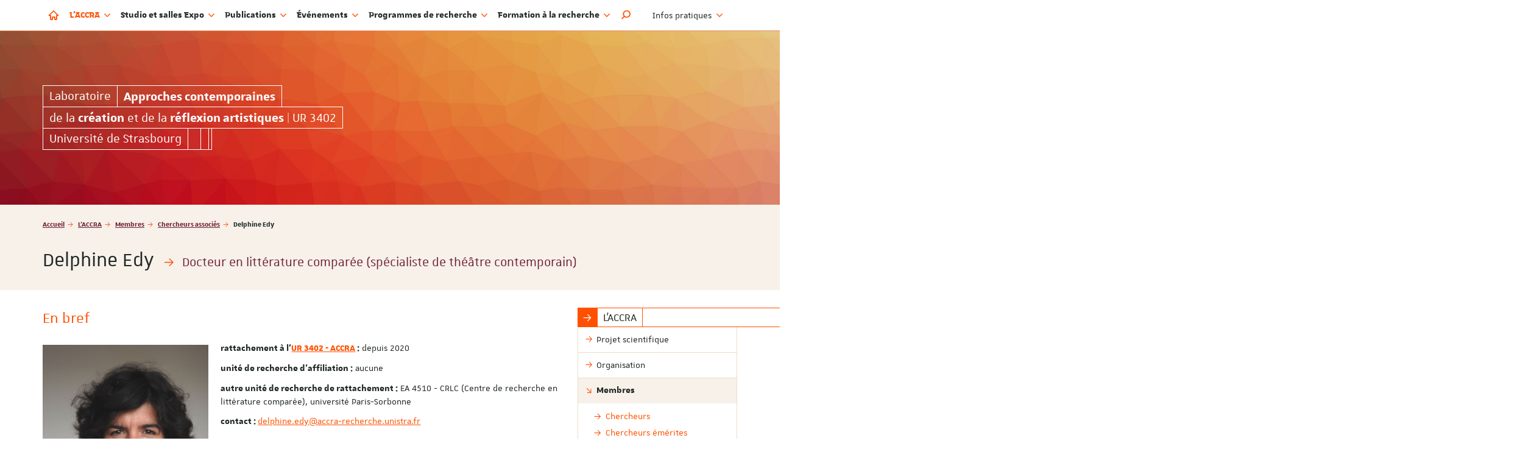

--- FILE ---
content_type: text/html; charset=utf-8
request_url: https://accra-recherche.unistra.fr/laccra/membres/chercheurs-associes/delphine-edy/
body_size: 13351
content:
<!DOCTYPE html>
<html lang="fr">
<head>

<meta charset="utf-8">
<!-- 
	This website is powered by TYPO3 - inspiring people to share!
	TYPO3 is a free open source Content Management Framework initially created by Kasper Skaarhoj and licensed under GNU/GPL.
	TYPO3 is copyright 1998-2019 of Kasper Skaarhoj. Extensions are copyright of their respective owners.
	Information and contribution at https://typo3.org/
-->

<base href="https://accra-recherche.unistra.fr">
<link rel="shortcut icon" href="/fileadmin/templates/common/web-elements/favicon/favicon-unistra-32px.png" type="image/png">

<meta name="generator" content="TYPO3 CMS">
<meta name="viewport" content="width=device-width, initial-scale=1.0, minimum-scale=1.0">
<meta http-equiv="X-UA-Compatible" content="IE=edge">
<meta name="apple-mobile-web-app-title" content="ACCRA">


<link rel="stylesheet" type="text/css" href="typo3conf/ext/univoakextraction/Resources/css/ue.css?1602664984" media="all">
<link rel="stylesheet" type="text/css" href="fileadmin/templates/common/plugins/fontawesome-x-height/4.7.0/css/font-awesome.css?1530191732" media="all">
<link rel="stylesheet" type="text/css" href="fileadmin/templates/common/plugins/fontawesome/6.5.1/font-awesome.css?1710844243" media="all">
<link rel="stylesheet" type="text/css" href="https://cdn.jsdelivr.net/jquery.slick/1.6.0/slick.css" media="all">
<link rel="stylesheet" type="text/css" href="fileadmin/templates/common/plugins/slickLightbox/1.0.0/slick-lightbox.css?1530191732" media="all">
<link rel="stylesheet" type="text/css" href="fileadmin/cdn/unistra-font/1.0.0/css/unistra-font.css?1530191702" media="all">
<link rel="stylesheet" type="text/css" href="fileadmin/cdn/brill-font/1.0.0/css/brill-font.css?1530191702" media="all">
<link rel="stylesheet" type="text/css" href="fileadmin/cdn/unistra-symbol/1.0.4/css/unistra-symbol.css?1562588327" media="all">
<link rel="stylesheet" type="text/css" href="fileadmin/cdn/nova-icons/1.0.1/css/nova-icons.css?1551349260" media="all">
<link rel="stylesheet" type="text/css" href="fileadmin/templates/projects/accra/css/styles.css?1649423137" media="all">
<link rel="stylesheet" type="text/css" href="fileadmin/templates/projects/accra/css/styles-extend.css?1554456130" media="all">



<script src="https://ajax.googleapis.com/ajax/libs/jquery/1.12.4/jquery.min.js" type="text/javascript"></script>


<script type="text/javascript">
/*<![CDATA[*/
/*TS_inlineJS*/

    
  var _paq = window._paq || [];
  _paq.push(['trackPageView']);
  _paq.push(['enableLinkTracking']);
  (function() {
    var u="https://webomat.unistra.fr/";
    _paq.push(['setTrackerUrl', u+'m.php']);
    _paq.push(['setSiteId', '89']);
    var d=document, g=d.createElement('script'), s=d.getElementsByTagName('script')[0];
    g.type='text/javascript'; g.async=true; g.defer=true; g.src=u+'m.js'; s.parentNode.insertBefore(g,s);
  })();



/*]]>*/
</script>


<title>Delphine Edy - Approches contemporaines de la création et de la réflexion artistiques - ACCRA - Université de Strasbourg</title><link rel="apple-touch-icon" href="fileadmin/templates/common/web-elements/favicon/apple-touch-icon.png">

</head>
<body id="top" class="lang-0 inside page-9455">

<ul id="nav-skip" class="list-unstyled">
  <li><a href="laccra/membres/chercheurs-associes/delphine-edy/#main-content">Aller au contenu</a></li>
  <li class="hidden-xs hidden-sm"><a href="laccra/membres/chercheurs-associes/delphine-edy/#nav-main">Aller au menu principal</a></li>
  <li><a href="#nav-lang">Aller au menu des langues</a></li>
  <li class="hidden-md hidden-lg"><a href="laccra/membres/chercheurs-associes/delphine-edy/#nav-mobile" class="navbar-toggle-skip collapsed" data-target="laccra/membres/chercheurs-associes/delphine-edy/#nav-mobile" aria-expanded="false">Aller au menu principal</a></li>
  <li><a href="laccra/membres/chercheurs-associes/delphine-edy/#nav-second">Aller au menu secondaire</a></li>
  <li><a href="laccra/membres/chercheurs-associes/delphine-edy/#Rechercher" class="open-search-box no-scroll">Aller au moteur de recherche</a></li>
</ul>
<div id="nav-mobile" class="nav-mobile collapsed"></div>
<div id="body-container">
  <header id="page-header" class="header-mh-xs">
  <nav class="navbar navbar-default navbar-fixed-top">
    <div class="container">
      <div class="navbar-header">
        <button type="button" class="navbar-toggle collapsed" data-target="#nav-mobile" aria-expanded="false">
          <span class="sr-only">Afficher / masquer le menu</span>
          <span class="icon-bar"></span>
          <span class="icon-bar"></span>
          <span class="icon-bar"></span>
        </button>
      </div>
      <ul id="nav-main" class="nav-main nav navbar-nav">
        <li><a href="https://accra-recherche.unistra.fr" title="Accueil"><i class="nv nv-home hidden-sm hidden-xs"></i> <span class="sr-only hidden-sm hidden-xs">Accueil</span><span class="hidden-md hidden-lg">Accueil</span></a></li>
        <li class="active dropdown"><a href="laccra/projet-scientifique/" title="L'ACCRA" class="dropdown-toggle" data-toggle="dropdown" role="button" aria-haspopup="true" aria-expanded="false">L'ACCRA <i class="fa fa-angle-down dropdown-icon"></i></a><ul class="dropdown-menu"><li><a href="laccra/projet-scientifique/" title="Projet scientifique"><span>Projet scientifique</span></a></li><li><a href="laccra/organisation/" title="Organisation"><span>Organisation</span></a></li><li class="active"><a href="laccra/membres/" title="Membres"><span>Membres</span></a></li><li><a href="laccra/projets-de-recherches-finances/" title="Projets de recherches financés"><span>Projets de recherches financés</span></a></li><li><a href="laccra/masters/" title="Masters"><span>Masters</span></a></li><li><a href="laccra/doctorats/" title="Doctorats"><span>Doctorats</span></a></li><li><a href="laccra/prix-et-contrats-doctoraux-obtenus/" title="Prix et contrats doctoraux obtenus"><span>Prix et contrats doctoraux obtenus</span></a></li><li><a href="laccra/recrutements-et-stages/" title="Recrutements et stages"><span>Recrutements et stages</span></a></li><li class="divider"></li><li><a href="https://creaa.unistra.fr" target="_blank" title="ITI CREAA"><span>ITI CREAA</span></a></li><li><a href="https://lethica.unistra.fr" target="_blank" title="ITI LETHICA"><span>ITI LETHICA</span></a></li><li><a href="https://creaa.unistra.fr/creaa/gream/" target="_blank" title="LabEx GREAM"><span>LabEx GREAM</span></a></li><li class="divider"></li><li><a href="https://cde-icm.unistra.fr/" target="_blank" title="Collège GLAREAN"><span>Collège GLAREAN</span></a></li></ul></li><li class="dropdown"><a href="studio-et-salles-expo/studio-denregistrement/" title="Studio et salles Expo" class="dropdown-toggle" data-toggle="dropdown" role="button" aria-haspopup="true" aria-expanded="false">Studio et salles Expo <i class="fa fa-angle-down dropdown-icon"></i></a><ul class="dropdown-menu"><li><a href="studio-et-salles-expo/studio-denregistrement/" title="Studio d'enregistrement"><span>Studio d'enregistrement</span></a></li><li><a href="studio-et-salles-expo/cryogenie-espace-de-recherche-creation/" title="Cryogénie - Espace de recherche-création"><span>Cryogénie - Espace de recherche-création</span></a></li><li><a href="studio-et-salles-expo/salle-vingt-sept/" title="Salle Vingt-Sept"><span>Salle Vingt-Sept</span></a></li></ul></li><li class="dropdown"><a href="publications/publications-recentes/" title="Publications" class="dropdown-toggle" data-toggle="dropdown" role="button" aria-haspopup="true" aria-expanded="false">Publications <i class="fa fa-angle-down dropdown-icon"></i></a><ul class="dropdown-menu"><li><a href="publications/publications-recentes/" title="Publications récentes"><span>Publications récentes</span></a></li><li><a href="publications/ouvrages/" title="Ouvrages"><span>Ouvrages</span></a></li><li><a href="publications/revues/" title="Revues"><span>Revues</span></a></li><li><a href="publications/plateformes-numeriques/" title="Plateformes numériques"><span>Plateformes numériques</span></a></li><li><a href="publications/audiovideo/" title="Audio/Vidéo"><span>Audio/Vidéo</span></a></li><li class="divider"></li><li><a href="publications/vente-douvrages/" title="Vente d'ouvrages"><span>Vente d'ouvrages</span></a></li></ul></li><li class="dropdown"><a href="evenements/prochains-evenements/" title="Événements" class="dropdown-toggle" data-toggle="dropdown" role="button" aria-haspopup="true" aria-expanded="false">Événements <i class="fa fa-angle-down dropdown-icon"></i></a><ul class="dropdown-menu"><li><a href="evenements/prochains-evenements/" title="Prochains événements"><span>Prochains événements</span></a></li><li><a href="evenements/congres/" title="Congrès"><span>Congrès</span></a></li><li><a href="evenements/colloques/" title="Colloques"><span>Colloques</span></a></li><li><a href="evenements/residences-et-parcours-dartistes/" title="Résidences et parcours d'art(istes)"><span>Résidences et parcours d'art(istes)</span></a></li><li><a href="evenements/cycles/" title="Cycles"><span>Cycles</span></a></li><li><a href="evenements/journees-detudes/" title="Journées d'études"><span>Journées d'études</span></a></li><li><a href="evenements/rencontres/" title="Rencontres"><span>Rencontres</span></a></li><li><a href="evenements/masterclasses/" title="Masterclasses"><span>Masterclasses</span></a></li><li><a href="evenements/workshops/" title="Workshops"><span>Workshops</span></a></li><li><a href="evenements/presentations-publiques-douvrages/" title="Présentations publiques d'ouvrages"><span>Présentations publiques d'ouvrages</span></a></li><li><a href="evenements/expositions/" title="Expositions"><span>Expositions</span></a></li><li><a href="evenements/concerts/" title="Concerts"><span>Concerts</span></a></li><li><a href="evenements/spectacles-et-performances/" title="Spectacles et performances"><span>Spectacles et performances</span></a></li><li><a href="evenements/seminaires/" title="Séminaires"><span>Séminaires</span></a></li><li><a href="evenements/autres-evenements/" title="Autres événements"><span>Autres événements</span></a></li><li><a href="evenements/soutenances-de-theses-et-dhdr/" title="Soutenances de thèses et d'HDR"><span>Soutenances de thèses et d'HDR</span></a></li><li class="divider"></li><li><a href="https://cde-icm.unistra.fr/evenements-et-projets/prochains-evenements/" target="_blank" title="Collège GLAREAN"><span>Collège GLAREAN</span></a></li><li class="divider"></li><li><a href="evenements/cryogenie-espace-de-recherche-creation/" title="Cryogénie - Espace de recherche-création"><span>Cryogénie - Espace de recherche-création</span></a></li></ul></li><li class="dropdown"><a href="programmes-de-recherche/programme-de-recherche-cultures-visuelles/" title="Programmes de recherche" class="dropdown-toggle" data-toggle="dropdown" role="button" aria-haspopup="true" aria-expanded="false">Programmes de recherche <i class="fa fa-angle-down dropdown-icon"></i></a><ul class="dropdown-menu"><li><a href="programmes-de-recherche/programme-de-recherche-cultures-visuelles/" title="Programme de recherche « Cultures visuelles »"><span>Programme de recherche « Cultures visuelles »</span></a></li><li><a href="programmes-de-recherche/programme-de-recherche-recherche-creation-en-arts-et-en-design-epistemologie-methodologie-pedagogie/" title="Programme de recherche « Recherche-création en arts et en design : épistémologie, méthodologie, pédagogie »"><span>Programme de recherche « Recherche-création en arts et en design : épistémologie, méthodologie, pédagogie »</span></a></li><li><a href="programmes-de-recherche/programme-de-recherche-lart-traversant-le-politique-discours-representations-et-pratiques/" title="Programme de recherche « L’art traversant le politique : discours, représentations et pratiques »"><span>Programme de recherche « L’art traversant le politique : discours, représentations et pratiques »</span></a></li><li class="divider"></li><li><a href="https://creaa.unistra.fr" target="_blank" title="Institut thématique interdisciplinaire CREAA"><span>Institut thématique interdisciplinaire CREAA</span></a></li><li class="divider"></li><li><a href="programmes-de-recherche/programmes-du-plan-quinquennal-2018-2023/" title="Programmes du plan quinquennal 2018-2023"><span>Programmes du plan quinquennal 2018-2023</span></a></li></ul></li><li class="dropdown"><a href="formation-a-la-recherche/master/" title="Formation à la recherche" class="dropdown-toggle" data-toggle="dropdown" role="button" aria-haspopup="true" aria-expanded="false">Formation à la recherche <i class="fa fa-angle-down dropdown-icon"></i></a><ul class="dropdown-menu"><li><a href="formation-a-la-recherche/master/" title="Master : formations à la recherche proposées par l'ACCRA et l'ITI CREAA"><span>Master</span></a></li><li><a href="formation-a-la-recherche/doctorat/" title="Doctorat : formations doctorales proposées par l'ACCRA, l'ITI CREAA et le CDE ICM"><span>Doctorat</span></a></li></ul></li>
        <li class="search dropdown"><a href="#" class="dropdown-toggle hidden-sm hidden-xs" data-toggle="dropdown" role="button" aria-haspopup="true" aria-expanded="false" title="Rechercher dans le site"><i class="us us-search"></i> <span class="sr-only">Moteur de recherche</span></a>
          <ul class="dropdown-menu dropdown-full-width dropdown-search">
            <li>
              
  <article id="c777" class=" frame frame-default frame-type-list frame-layout-0">

<div class="tx-indexedsearch-searchbox">
    <form method="post" id="tx_indexedsearch" action="resultats-de-la-recherche/?tx_indexedsearch_pi2%5Baction%5D=search&amp;tx_indexedsearch_pi2%5Bcontroller%5D=Search&amp;cHash=adc5b29d555dd40435a86ef0f930cc7d">
<div>
<input type="hidden" name="tx_indexedsearch_pi2[__referrer][@extension]" value="IndexedSearch" />
<input type="hidden" name="tx_indexedsearch_pi2[__referrer][@vendor]" value="TYPO3\CMS" />
<input type="hidden" name="tx_indexedsearch_pi2[__referrer][@controller]" value="Search" />
<input type="hidden" name="tx_indexedsearch_pi2[__referrer][@action]" value="form" />
<input type="hidden" name="tx_indexedsearch_pi2[__referrer][arguments]" value="YTowOnt9c25f923542c15f42448db1661cfabde353e40350" />
<input type="hidden" name="tx_indexedsearch_pi2[__referrer][@request]" value="a:4:{s:10:&quot;@extension&quot;;s:13:&quot;IndexedSearch&quot;;s:11:&quot;@controller&quot;;s:6:&quot;Search&quot;;s:7:&quot;@action&quot;;s:4:&quot;form&quot;;s:7:&quot;@vendor&quot;;s:9:&quot;TYPO3\CMS&quot;;}a1a98afb304489a57b45a4c99665ca2b976d569f" />
<input type="hidden" name="tx_indexedsearch_pi2[__trustedProperties]" value="a:1:{s:6:&quot;search&quot;;a:15:{s:9:&quot;_sections&quot;;i:1;s:13:&quot;_freeIndexUid&quot;;i:1;s:7:&quot;pointer&quot;;i:1;s:3:&quot;ext&quot;;i:1;s:10:&quot;searchType&quot;;i:1;s:14:&quot;defaultOperand&quot;;i:1;s:9:&quot;mediaType&quot;;i:1;s:9:&quot;sortOrder&quot;;i:1;s:5:&quot;group&quot;;i:1;s:11:&quot;languageUid&quot;;i:1;s:4:&quot;desc&quot;;i:1;s:15:&quot;numberOfResults&quot;;i:1;s:14:&quot;extendedSearch&quot;;i:1;s:5:&quot;sword&quot;;i:1;s:12:&quot;submitButton&quot;;i:1;}}3ba06d98a19a3321357d548f673ea5980b386491" />
</div>

        <div class="tx-indexedsearch-hidden-fields">
            <input type="hidden" name="tx_indexedsearch_pi2[search][_sections]" value="0" />
            <input id="tx_indexedsearch_freeIndexUid" type="hidden" name="tx_indexedsearch_pi2[search][_freeIndexUid]" value="_" />
            <input id="tx_indexedsearch_pointer" type="hidden" name="tx_indexedsearch_pi2[search][pointer]" value="0" />
            <input type="hidden" name="tx_indexedsearch_pi2[search][ext]" value="" />
            <input type="hidden" name="tx_indexedsearch_pi2[search][searchType]" value="1" />
            <input type="hidden" name="tx_indexedsearch_pi2[search][defaultOperand]" value="0" />
            <input type="hidden" name="tx_indexedsearch_pi2[search][mediaType]" value="-1" />
            <input type="hidden" name="tx_indexedsearch_pi2[search][sortOrder]" value="rank_flag" />
            <input type="hidden" name="tx_indexedsearch_pi2[search][group]" value="" />
            <input type="hidden" name="tx_indexedsearch_pi2[search][languageUid]" value="-1" />
            <input type="hidden" name="tx_indexedsearch_pi2[search][desc]" value="" />
            <input type="hidden" name="tx_indexedsearch_pi2[search][numberOfResults]" value="10" />
            <input type="hidden" name="tx_indexedsearch_pi2[search][extendedSearch]" value="" />
        </div>
        <fieldset>
            
                <legend>
                    Rechercher sur le site
                </legend>
                <span class="input-group">
            <label for="tx-indexedsearch-searchbox-sword" class="sr-only">Rechercher</label>
            <input placeholder="Rechercher" class="form-control tx-indexedsearch-searchbox-sword" id="tx-indexedsearch-searchbox-sword" type="text" name="tx_indexedsearch_pi2[search][sword]" value="" />
            
            <span class="input-group-btn">
              <input class="btn btn-primary tx-indexedsearch-searchbox-button" id="tx-indexedsearch-searchbox-button-submit" type="submit" value="Rechercher" name="tx_indexedsearch_pi2[search][submitButton]" />
            </span>
                </span>
            
        </fieldset>
        
    </form>
</div>







</article>


            </li>
          </ul>
        </li>
      </ul>
      <ul id="nav-lang" class="nav-lang nav navbar-nav navbar-right">
        
      </ul>
      <ul id="nav-second" class="nav-second nav navbar-nav navbar-right">
        <li class="dropdown">
          <a href="#" class="dropdown-toggle" data-toggle="dropdown" role="button" aria-haspopup="true" aria-expanded="false">Infos pratiques <i class="fa fa-angle-down dropdown-icon"></i></a>
          <ul class="dropdown-menu">
            <li><a href="laccra/recrutements-et-stages/" title="Recrutements et stages"><span>Recrutements et stages</span></a></li><li><a href="contact/" title="Contact"><span>Contact</span></a></li><li><a href="partenaires/" title="Partenaires"><span>Partenaires</span></a></li><li><a href="reglement-interieur/" title="Règlement intérieur"><span>Règlement intérieur</span></a></li><li class="divider"></li><li><a href="publications/publications-recentes/" title="Publications"><span>Publications</span></a></li><li><a href="evenements/prochains-evenements/" title="Événements"><span>Événements</span></a></li><li><a href="flux-rss/" title="Flux RSS"><span>Flux RSS</span></a></li><li class="divider"></li><li><a href="intranet/" title="Intranet"><span>Intranet</span></a></li>
          </ul>
        </li>
        
      </ul>
    </div>
  </nav>
  <div id="fixed-header" class="fixed-header hidden-xs hidden-sm" aria-hidden="true">
    <div class="container">
      <div class="row">
        <div class="col-xs-12">
          <div class="sun sun-gray">
  <span class="sun-row">
    <a href="https://accra-recherche.unistra.fr" class="sun-cell sun-primary" data-sun-link="structure" title="Approches contemporaines de la création et de la réflexion artistiques - ACCRA - Université de Strasbourg">
      <span class="sun-inner-cell">
        <span class="sr-only">Laboratoire </span><strong>Approches contemporaines</strong><span class="sr-only"> de la création et de la réflexion artistiques | UR 3402</span>
      </span>
    </a>
    <a href="https://accra-recherche.unistra.fr" class="sun-cell sun-primary" data-sun-link="structure" title="Approches contemporaines de la création et de la réflexion artistiques - ACCRA - Université de Strasbourg" aria-hidden="true">
      <span class="sun-inner-cell">
        de la <strong>création</strong> et de la <strong>réflexion artistiques</strong> | UR 3402
      </span>
    </a>
  </span>
</div>
        </div>
      </div>
    </div>
  </div>
  <div id="signatures" class="container">
    <div id="signature-unistra">
  <div class="sun sun-white sun-no-bg sun-text-white">
    <span class="sun-row">
      <a href="https://accra-recherche.unistra.fr" class="sun-cell sun-primary" data-sun-link="structure" title="Approches contemporaines de la création et de la réflexion artistiques - ACCRA - Université de Strasbourg">
        <span class="sun-inner-cell">
          Laboratoire<span class="sr-only"> Approches contemporaines de la création et de la réflexion artistiques | UR 3402</span>
        </span>
      </a>
      <a href="https://accra-recherche.unistra.fr" class="sun-cell sun-primary" data-sun-link="structure" title="Approches contemporaines de la création et de la réflexion artistiques - ACCRA - Université de Strasbourg" aria-hidden="true">
        <span class="sun-inner-cell">
          <strong>Approches contemporaines</strong>
        </span>
      </a>
    </span>
    <span class="sun-row">
      <a href="https://accra-recherche.unistra.fr" class="sun-cell sun-primary" data-sun-link="structure" title="Approches contemporaines de la création et de la réflexion artistiques - ACCRA - Université de Strasbourg" aria-hidden="true">
        <span class="sun-inner-cell">
          de la <strong>création</strong> et de la <strong>réflexion artistiques</strong> | UR 3402
        </span>
      </a>
    </span>
    <span class="sun-row">
      <a href="http://www.unistra.fr" class="sun-cell sun-gray-darker" data-sun-link="unistra" title="Université de Strasbourg">
        <span class="sun-inner-cell">Université de Strasbourg</span>
      </a>
      <span class="sun-cell sun-empty-5"></span>
      <span class="sun-cell sun-empty-3"></span>
      <span class="sun-cell sun-empty-1"></span>
    </span>
  </div>
</div>
  </div>
</header>
  
  <section id="page-title" class="page-title">
    <div class="container">
      <nav id="breadcrumb-nav">
  <p class="sr-only">Vous êtes ici :</p>
  <ol class="breadcrumb">
    <li><a href="/">Accueil</a></li><li><a href="laccra/projet-scientifique/">L'ACCRA</a></li><li><a href="laccra/membres/">Membres</a></li><li><a href="laccra/membres/chercheurs-associes/">Chercheurs associés</a></li><li class="active">Delphine Edy</li>
  </ol>
</nav>
      <h1>
        Delphine Edy
        
          <small><i class="us us-arrow-right us-fw text-primary"></i> Docteur en littérature comparée (spécialiste de théâtre contemporain)</small>  
        
      </h1>
    </div>
  </section>
  <main id="main-container">
    <div class="container">
      <div class="row">
        <div id="main-content-wrapper" class="col-xs-12 col-sm-8 col-md-9 anchor-offset">
          <div id="main-content" class="anchor-offset">
            <!--TYPO3SEARCH_begin-->
            
    
  
  
  
  
  
  

    
  



            <section id="typo3-content">
              
  <article id="c28799" class=" frame frame-default frame-type-textmedia frame-layout-0"><h2 class="">
        
        En bref 
        
          
  
  

        
      </h2><div class="ce-textpic
  ce-left
  ce-left
  ce-intext
  
  "
  
    ><div class="ce-gallery  masonry-container 
    "
    data-ce-columns="1" data-ce-images="1"
    ><div class="ce-column masonry-item col-xs-12"><figure class="image"><a href="websites/_processed_/5/c/csm_Delphine_EDY_-_Photo_bbd8b34159.jpg" class="lightbox" rel="lightbox[9455]"><img class="image-embed-item" src="websites/_processed_/5/c/csm_Delphine_EDY_-_Photo_d43bf07df9.jpg" width="1150" height="1717" alt="" /></a></figure></div></div><div class="ce-bodytext"><p><strong>rattachement à l'<a href="https://accra-recherche.unistra.fr/" target="_blank">UR 3402 - ACCRA</a> :</strong> depuis 2020</p><p><strong>unité de recherche d'affiliation :</strong> aucune</p><p><strong>autre unité de recherche de rattachement :</strong> EA 4510 - CRLC (Centre de recherche en littérature comparée), université Paris-Sorbonne</p><p><strong>contact : </strong><a href="mailto:delphine.edy@accra-recherche.unistra.fr">delphine.edy@accra-recherche.unistra.fr</a></p></div></div></article>


  <article id="c28798" class=" frame frame-default frame-type-textmedia frame-layout-0"><h2 class="">
        
        Parcours professionnel 
        
          
  
  

        
      </h2><div class="ce-textpic
  ce-center
  ce-center
  ce-above
  
  "
  
    ><div class="ce-bodytext"><p>     Delphine Edy est professeure agrégée d’allemand en classes préparatoires et chargée de cours en études théâtrales et en littérature comparée à l’Université de Strasbourg.</p><p style="box-sizing: border-box; margin: 0px 0px 11px;">Ses recherches portent sur les liens entre texte et scène, la représentation du réel, le théâtre européen contemporain au croisement des questions d’éthique, d’esthétique et de politique. Elle est également membre du Centre de recherche de littérature comparée (CRLC) de Paris Sorbonne. Elle a publié tout récemment le premier livre analytique sur le théâtre de Thomas Ostermeier, <em>Thomas Ostermeier. Explorer l'autre face du réel pour recréer l'œuvre en scène</em> (presses du réel, Dijon, 2022), et a également co-dirigé avec André Petitjean le numéro 191/192 de Pratiques <em>Théâtre contemporain : Ecritures et Représentations </em>(2021).</p><p style="box-sizing: border-box; margin: 0px 0px 11px;">     Elle enseigne la dramaturgie, l'histoire et la théorie des arts de la scène, la philosophie de l'art autour des questions de <em>mimesis</em>, la mythocritique et les réécritures (Sophocle, Hamlet…), les questions intermédiales et a en charge un atelier de recherche en L3.</p></div></div></article>


  <article id="c28797" class=" frame frame-default frame-type-textmedia frame-layout-0"><h2 class="">
        
        Thèmes de recherche 
        
          
  
  

        
      </h2><div class="ce-textpic
  ce-center
  ce-center
  ce-above
  
  "
  
    ><div class="ce-bodytext"><ul><li>Liens entre texte et scène : adaptation, dramaturgie, transferts et réception (critique et création), méthodes de l’analyse dramaturgique</li><li>Autour de la mise en scène : histoire de la notion, actualisation et recréation, intermédialité entre écriture de soi et auto-sociographie au théâtre</li><li>Réécriture des mythes dans le théâtre contemporain, les écritures contemporaines : écrire et mettre en scène</li><li>Esthétique et politique</li><li>Esthétique et philosophie</li></ul></div></div></article>


              
            </section>
            <!--TYPO3SEARCH_end-->
          </div>
        </div>
        <aside class="col-xs-12 col-sm-4 col-md-3">
  <nav id="nav-sub" class="nav-sub">
    <h2 class="sun sun-primary"><span class="sun-row"><span class="sun-cell sun-inverse sun-text-white"><span class="sun-inner-cell"><i class="us us-arrow-right"></i></span></span><span class="sun-cell normal-wrap"><span class="sun-inner-cell">L'ACCRA</span></span></span></h2><ul class="nav"><li><a href="laccra/projet-scientifique/"><span>Projet scientifique</span></a></li><li><a href="laccra/organisation/"><span>Organisation</span></a></li><li class="active"><a href="laccra/membres/">Membres</a><ul><li><a href="laccra/membres/chercheurs/"><span>Chercheurs</span></a></li><li><a href="laccra/membres/chercheurs-emerites/"><span>Chercheurs émérites</span></a></li><li class="active"><a href="laccra/membres/chercheurs-associes/">Chercheurs associés</a><ul><li><a href="laccra/membres/chercheurs-associes/moreno-andreatta/"><span>Moreno Andreatta</span></a></li><li><a href="laccra/membres/chercheurs-associes/norbert-bertrand-barbe/"><span>Norbert-Bertrand Barbe</span></a></li><li><a href="laccra/membres/chercheurs-associes/quentin-barrois/"><span>Quentin Barrois</span></a></li><li><a href="laccra/membres/chercheurs-associes/ruedi-baur/"><span>Ruedi Baur</span></a></li><li><a href="laccra/membres/chercheurs-associes/sylvie-boistelle/"><span>Sylvie Boistelle</span></a></li><li><a href="laccra/membres/chercheurs-associes/christiane-bourrel/"><span>Christiane Bourrel</span></a></li><li><a href="laccra/membres/chercheurs-associes/jacques-demange/"><span>Jacques Demange</span></a></li><li class="active"><a href="laccra/membres/chercheurs-associes/delphine-edy/">Delphine Edy</a></li><li><a href="laccra/membres/chercheurs-associes/matias-fernandez-rosales/"><span>Matias Fernandez Rosales</span></a></li><li><a href="laccra/membres/chercheurs-associes/beat-foellmi/"><span>Beat Föllmi</span></a></li><li><a href="laccra/membres/chercheurs-associes/vivian-fritz-roa/"><span>Vivian Fritz Roa</span></a></li><li><a href="laccra/membres/chercheurs-associes/marie-goehner-david/"><span>Marie Goehner-David</span></a></li><li><a href="laccra/membres/chercheurs-associes/vincent-granata/"><span>Vincent Granata</span></a></li><li><a href="laccra/membres/chercheurs-associes/daphnee-guerdin/"><span>Daphnée Guerdin</span></a></li><li><a href="laccra/membres/chercheurs-associes/nathalie-herold/"><span>Nathalie Hérold</span></a></li><li><a href="laccra/membres/chercheurs-associes/thibault-honore/"><span>Thibault Honoré</span></a></li><li><a href="laccra/membres/chercheurs-associes/catherine-jordy/"><span>Catherine Jordy</span></a></li><li><a href="laccra/membres/chercheurs-associes/eric-letourneau/"><span>Eric Létourneau</span></a></li><li><a href="laccra/membres/chercheurs-associes/camille-lienhard/"><span>Camille Lienhard</span></a></li><li><a href="laccra/membres/chercheurs-associes/hongye-liu/"><span>Hongye Liu</span></a></li><li><a href="laccra/membres/chercheurs-associes/lola-maridet-coulon/"><span>Lola Maridet-Coulon</span></a></li><li><a href="laccra/membres/chercheurs-associes/sylvie-nayral/"><span>Sylvie Nayral</span></a></li><li><a href="laccra/membres/chercheurs-associes/nicolo-palazzetti/"><span>Nicolo Palazzetti</span></a></li><li><a href="laccra/membres/chercheurs-associes/melanie-papin/"><span>Mélanie Papin</span></a></li><li><a href="laccra/membres/chercheurs-associes/clara-perisse/"><span>Clara Périssé</span></a></li><li><a href="laccra/membres/chercheurs-associes/rima-rabai/"><span>Rima Rabai</span></a></li><li><a href="laccra/membres/chercheurs-associes/johanna-renard/"><span>Johanna Renard</span></a></li><li><a href="laccra/membres/chercheurs-associes/sergio-rodrigo-ribeiro-lacerda/"><span>Sergio Rodrigo Ribeiro Lacerda</span></a></li><li><a href="laccra/membres/chercheurs-associes/marion-serfati/"><span>Marion Serfati</span></a></li><li><a href="laccra/membres/chercheurs-associes/francesco-spampinato/"><span>Francesco Spampinato</span></a></li><li><a href="laccra/membres/chercheurs-associes/vinicius-talhaferro-bota/"><span>Vinicius Talhaferro Bota</span></a></li><li><a href="laccra/membres/chercheurs-associes/leonardo-vargas-tinoco/"><span>Leonardo Vargas Tinoco</span></a></li><li><a href="laccra/membres/chercheurs-associes/julie-walker/"><span>Julie Walker</span></a></li><li><a href="laccra/membres/chercheurs-associes/mike-zimmermann/"><span>Mike Zimmermann</span></a></li></ul></li><li><a href="laccra/membres/doctorants/"><span>Doctorants</span></a></li><li><a href="laccra/membres/alumni-et-autres-anciens-membres/"><span>Alumni et autres anciens membres</span></a></li></ul></li><li><a href="laccra/projets-de-recherches-finances/"><span>Projets de recherches financés</span></a></li><li><a href="laccra/masters/"><span>Masters</span></a></li><li><a href="laccra/doctorats/"><span>Doctorats</span></a></li><li><a href="laccra/prix-et-contrats-doctoraux-obtenus/"><span>Prix et contrats doctoraux obtenus</span></a></li><li><a href="laccra/recrutements-et-stages/"><span>Recrutements et stages</span></a></li><li class="divider"></li><li><a href="https://creaa.unistra.fr" target="_blank"><span>ITI CREAA</span></a></li><li><a href="https://lethica.unistra.fr" target="_blank"><span>ITI LETHICA</span></a></li><li><a href="https://creaa.unistra.fr/creaa/gream/" target="_blank"><span>LabEx GREAM</span></a></li><li class="divider"></li><li><a href="https://cde-icm.unistra.fr/" target="_blank"><span>Collège GLAREAN</span></a></li></ul>
  </nav>
  
  
  
  
  <section id="bloc-publications" class="bloc bloc-publications">
    <header>
    <h2 class="sun sun-gray-darker">
      <span class="sun-row">
        <span class="sun-cell sun-inverse sun-text-white"><span class="sun-inner-cell"><i class="us us-book-o"></i></span></span><a href="publications/" class="sun-cell"><span class="sun-inner-cell">Publications</span></a><span class="sun-cell sun-empty-full"></span>
        <span class="sun-cell sun-after-full"></span>
        <a href="#" class="sun-cell slider-btn slider-prev" title="Précédent / Previous"><span class="sun-inner-cell"><i class="fa fa-angle-left"></i></span></a>
        <a href="#" class="sun-cell slider-btn slider-next" title="Suivant / Next"><span class="sun-inner-cell"><i class="fa fa-angle-right"></i></span></a>
      </span>
    </h2>
  </header><div class="news-slider news-latest">
  <!--
  =====================
  Partials/List/Item.html
  --><article class="news-item  news-mh  "><a title="La musique et les animaux dans la pensée antique" target="_blank" href="https://creaa.unistra.fr/publications/ouvrages/ouvrages-publies-chez-dautres-editeurs/musique-et-poesie/ouvrages-publies-par-le-creaa/la-musique-et-les-animaux-dans-la-pensee-antique/"><div class="news-image-container"><figure class="news-image"><img src="websites/_processed_/f/0/csm_Couverture_de_l_ouvrage_La_musique_et_les_animaux_dans_la_pensee_antique_fe0e1a6a13.jpg" width="600" height="886" alt="" /></figure></div><div class="news-infos "><div class="news-category sun sun-gray"><span class="sun-row"><span class="sun-cell sun-empty-2"></span><span class="sun-cell"><span class="sun-inner-cell">
              
              Esthétique
              
              
            </span></span><span class="sun-cell sun-empty-5"></span><span class="sun-cell sun-empty-2"></span></span></div><div class="news-content"><h3 itemprop="headline" class="news-title">La musique et les animaux dans la pensée antique</h3><p class="news-subheader hidden-xs">
              
                  Agnès Arbo, Alessandro Arbo
                
            </p></div></div></a></article><!--
  =====================
  Partials/List/Item.html
  --><article class="news-item  news-mh  "><a title="Le blues au-delà des émotions : philosophie de l'expressivité musicale" target="_blank" href="https://creaa.unistra.fr/publications/ouvrages/collections-gream/esthetique/ouvrages-publies-par-le-creaa/le-blues-au-dela-des-emotions-philosophie-de-lexpressivite-musicale/"><div class="news-image-container"><figure class="news-image"><img src="websites/gream/Publications/Couverture_de_l_ouvrage_Le_blues_au_dela_des_emotions.jpeg" width="600" height="927" alt="" /></figure></div><div class="news-infos "><div class="news-category sun sun-gray"><span class="sun-row"><span class="sun-cell sun-empty-4"></span><span class="sun-cell"><span class="sun-inner-cell">
                    Collections du GREAM
                  </span></span><span class="sun-cell sun-empty-2"></span><span class="sun-cell sun-empty-6"></span></span></div><div class="news-category sun sun-gray"><span class="sun-row"><span class="sun-cell sun-empty-2"></span><span class="sun-cell"><span class="sun-inner-cell">
              
              Esthétique
              
              
            </span></span><span class="sun-cell sun-empty-5"></span><span class="sun-cell sun-empty-2"></span></span></div><div class="news-content"><h3 itemprop="headline" class="news-title">Le blues au-delà des émotions : philosophie de l&#039;expressivité musicale</h3><p class="news-subheader hidden-xs">
              
                  Vincent Granata
                
            </p></div></div></a></article><!--
  =====================
  Partials/List/Item.html
  --><article class="news-item  news-mh  "><a title="Ruses à l'œuvre : modes d'agir avec l'art contemporain" href="publications/ouvrages/ouvrages-soutenus-par-laccra/autres-ouvrages/essais-sur-lart/ruses-a-loeuvre-modes-dagir-avec-lart-contemporain/"><div class="news-image-container"><figure class="news-image"><img src="websites/_processed_/b/9/csm_Couverture_de_l_ouvrage_Ruses_a_l_oeuvre_6f7469823e.jpeg" width="600" height="837" alt="" /></figure></div><div class="news-infos "><div class="news-category sun sun-gray"><span class="sun-row"><span class="sun-cell sun-empty-4"></span><span class="sun-cell"><span class="sun-inner-cell">
                    Collections de l&#039;ACCRA
                  </span></span><span class="sun-cell sun-empty-2"></span><span class="sun-cell sun-empty-6"></span></span></div><div class="news-content"><h3 itemprop="headline" class="news-title">Ruses à l&#039;œuvre : modes d&#039;agir avec l&#039;art contemporain</h3><p class="news-subheader hidden-xs">
              
                  Katrin Gattinger
                
            </p></div></div></a></article><!--
  =====================
  Partials/List/Item.html
  --><article class="news-item  news-mh  "><a title="Musique en acte" target="_blank" href="https://creaa.unistra.fr/publications/revues/revue-musique-en-acte/revue-musique-en-acte/musique-en-acte-3-2022/"><div class="news-image-container"><figure class="news-image"><img src="websites/_processed_/0/2/csm_Musique_en_acte_Numero_3_-_Couverture_5dfd7fffd2.png" width="600" height="899" alt="" /></figure></div><div class="news-infos "><div class="news-category sun sun-gray"><span class="sun-row"><span class="sun-cell sun-empty-4"></span><span class="sun-cell"><span class="sun-inner-cell">
                    Revues
                  </span></span><span class="sun-cell sun-empty-2"></span><span class="sun-cell sun-empty-6"></span></span></div><div class="news-category sun sun-gray"><span class="sun-row"><span class="sun-cell sun-empty-2"></span><span class="sun-cell"><span class="sun-inner-cell">
              
              Musique en acte
              
              
            </span></span><span class="sun-cell sun-empty-5"></span><span class="sun-cell sun-empty-2"></span></span></div><div class="news-content"><h3 itemprop="headline" class="news-title">Musique en acte</h3><p class="news-subheader hidden-xs">
              
                  Numéro 3 (2022)
                
            </p></div></div></a></article><!--
  =====================
  Partials/List/Item.html
  --><article class="news-item  news-mh  "><a title="Rébellions légitimes" href="publications/ouvrages/ouvrages-soutenus-par-laccra/les-cahiers/cahiers-chroniques/rebellions-legitimes/"><div class="news-image-container"><figure class="news-image"><img src="websites/_processed_/8/4/csm_Couverture_du_Cahier_Chroniques_36_6fd7175e4a.jpg" width="600" height="849" alt="" /></figure></div><div class="news-infos "><div class="news-category sun sun-gray"><span class="sun-row"><span class="sun-cell sun-empty-4"></span><span class="sun-cell"><span class="sun-inner-cell">
                    Collections de l&#039;ACCRA
                  </span></span><span class="sun-cell sun-empty-2"></span><span class="sun-cell sun-empty-6"></span></span></div><div class="news-category sun sun-gray"><span class="sun-row"><span class="sun-cell sun-empty-2"></span><span class="sun-cell"><span class="sun-inner-cell">
              
              Cahiers Chroniques
              
              
            </span></span><span class="sun-cell sun-empty-5"></span><span class="sun-cell sun-empty-2"></span></span></div><div class="news-content"><h3 itemprop="headline" class="news-title">Rébellions légitimes</h3><p class="news-subheader hidden-xs">
              
                  Geneviève Jolly
                
            </p></div></div></a></article><!--
  =====================
  Partials/List/Item.html
  --><article class="news-item  news-mh  "><a title="Tisser les mémoires aux fils de l'intertextualité" href="publications/ouvrages/ouvrages-soutenus-par-laccra/les-cahiers/cahiers-recherche/tisser-les-memoires-aux-fils-de-lintertextualite/"><div class="news-image-container"><figure class="news-image"><img src="websites/_processed_/f/9/csm_Couverture_du_Cahier_Recherche_35_a2b37cc155.jpg" width="600" height="852" alt="" /></figure></div><div class="news-infos "><div class="news-category sun sun-gray"><span class="sun-row"><span class="sun-cell sun-empty-4"></span><span class="sun-cell"><span class="sun-inner-cell">
                    Collections de l&#039;ACCRA
                  </span></span><span class="sun-cell sun-empty-2"></span><span class="sun-cell sun-empty-6"></span></span></div><div class="news-category sun sun-gray"><span class="sun-row"><span class="sun-cell sun-empty-2"></span><span class="sun-cell"><span class="sun-inner-cell">
              
              Cahiers Recherche
              
              
            </span></span><span class="sun-cell sun-empty-5"></span><span class="sun-cell sun-empty-2"></span></span></div><div class="news-content"><h3 itemprop="headline" class="news-title">Tisser les mémoires aux fils de l&#039;intertextualité</h3><p class="news-subheader hidden-xs">
              
                  Nathalie Bittinger, Geneviève Jolly
                
            </p></div></div></a></article><!--
  =====================
  Partials/List/Item.html
  --><article class="news-item  news-mh  "><a title="Quoi de neuf sur la théâtralité ?" href="publications/ouvrages/ouvrages-soutenus-par-laccra/les-cahiers/cahiers-chroniques/quoi-de-neuf-sur-la-theatralite/"><div class="news-image-container"><figure class="news-image"><img src="websites/_processed_/4/3/csm_Couverture_du_Cahier_Chroniques_35_d4609b5375.jpg" width="600" height="847" alt="" /></figure></div><div class="news-infos "><div class="news-category sun sun-gray"><span class="sun-row"><span class="sun-cell sun-empty-4"></span><span class="sun-cell"><span class="sun-inner-cell">
                    Collections de l&#039;ACCRA
                  </span></span><span class="sun-cell sun-empty-2"></span><span class="sun-cell sun-empty-6"></span></span></div><div class="news-category sun sun-gray"><span class="sun-row"><span class="sun-cell sun-empty-2"></span><span class="sun-cell"><span class="sun-inner-cell">
              
              Cahiers Chroniques
              
              
            </span></span><span class="sun-cell sun-empty-5"></span><span class="sun-cell sun-empty-2"></span></span></div><div class="news-content"><h3 itemprop="headline" class="news-title">Quoi de neuf sur la théâtralité ?</h3><p class="news-subheader hidden-xs">
              
                  Geneviève Jolly

                
            </p></div></div></a></article><!--
  =====================
  Partials/List/Item.html
  --><article class="news-item  news-mh  "><a title="Ecologies visuelles de Los Angeles : De Reyner Banham aux séries contemporaines" href="publications/ouvrages/ouvrages-soutenus-par-laccra/autres-ouvrages/ecologies-visuelles/ecologies-visuelles-de-los-angeles-de-reyner-banham-aux-series-contemporaines/"><div class="news-image-container"><figure class="news-image"><img src="websites/_processed_/a/f/csm_Couverture_de_l_ouvrage_Ecologies_visuelles_de_Los_Angeles_530811239f.jpg" width="600" height="851" alt="" /></figure></div><div class="news-infos "><div class="news-category sun sun-gray"><span class="sun-row"><span class="sun-cell sun-empty-4"></span><span class="sun-cell"><span class="sun-inner-cell">
                    Collections de l&#039;ACCRA
                  </span></span><span class="sun-cell sun-empty-2"></span><span class="sun-cell sun-empty-6"></span></span></div><div class="news-content"><h3 itemprop="headline" class="news-title">Ecologies visuelles de Los Angeles : De Reyner Banham aux séries contemporaines</h3><p class="news-subheader hidden-xs">
              
                  Sophie Suma
                
            </p></div></div></a></article><!--
  =====================
  Partials/List/Item.html
  --><article class="news-item  news-mh  "><a title="Subject to Change" href="publications/ouvrages/ouvrages-soutenus-par-laccra/autres-ouvrages/recherche-creation/subject-to-change/"><div class="news-image-container"><figure class="news-image"><img src="websites/_processed_/6/6/csm_Couverture_de_l_ouvrage_Subject_to_Change_29af0e1d2d.jpeg" width="600" height="719" alt="" /></figure></div><div class="news-infos "><div class="news-category sun sun-gray"><span class="sun-row"><span class="sun-cell sun-empty-4"></span><span class="sun-cell"><span class="sun-inner-cell">
                    Collections de l&#039;ACCRA
                  </span></span><span class="sun-cell sun-empty-2"></span><span class="sun-cell sun-empty-6"></span></span></div><div class="news-category sun sun-gray"><span class="sun-row"><span class="sun-cell sun-empty-2"></span><span class="sun-cell"><span class="sun-inner-cell">
              
              Recherche - création
              
              
            </span></span><span class="sun-cell sun-empty-5"></span><span class="sun-cell sun-empty-2"></span></span></div><div class="news-content"><h3 itemprop="headline" class="news-title">Subject to Change</h3><p class="news-subheader hidden-xs">
              
                  Michael Corris, Stéphane Mroczkowski, Alexandra Pignol, Marjorie Welish
                
            </p></div></div></a></article><!--
  =====================
  Partials/List/Item.html
  --><article class="news-item  news-mh  "><a title="S'enforester" href="publications/ouvrages/ouvrages-soutenus-par-laccra/les-cahiers/cahiers-chroniques/senforester/"><div class="news-image-container"><figure class="news-image"><img src="websites/_processed_/c/a/csm_Couverture_du_Cahier_Chroniques_30_582e167360.jpg" width="600" height="847" alt="" /></figure></div><div class="news-infos "><div class="news-category sun sun-gray"><span class="sun-row"><span class="sun-cell sun-empty-4"></span><span class="sun-cell"><span class="sun-inner-cell">
                    Collections de l&#039;ACCRA
                  </span></span><span class="sun-cell sun-empty-2"></span><span class="sun-cell sun-empty-6"></span></span></div><div class="news-category sun sun-gray"><span class="sun-row"><span class="sun-cell sun-empty-2"></span><span class="sun-cell"><span class="sun-inner-cell">
              
              Cahiers Chroniques
              
              
            </span></span><span class="sun-cell sun-empty-5"></span><span class="sun-cell sun-empty-2"></span></span></div><div class="news-content"><h3 itemprop="headline" class="news-title">S&#039;enforester</h3><p class="news-subheader hidden-xs">
              
                  Katrin Gattinger
                
            </p></div></div></a></article><!--
  =====================
  Partials/List/Item.html
  --><article class="news-item  news-mh  "><a title="Portraits de l'artiste en nomade (2)" href="publications/ouvrages/ouvrages-soutenus-par-laccra/les-cahiers/cahiers-recherche/portraits-de-lartiste-en-nomade-2/"><div class="news-image-container"><figure class="news-image"><img src="websites/_processed_/7/9/csm_Couverture_du_Cahier_Recherche_34_265e2653d1.jpg" width="600" height="872" alt="" /></figure></div><div class="news-infos "><div class="news-category sun sun-gray"><span class="sun-row"><span class="sun-cell sun-empty-4"></span><span class="sun-cell"><span class="sun-inner-cell">
                    Collections de l&#039;ACCRA
                  </span></span><span class="sun-cell sun-empty-2"></span><span class="sun-cell sun-empty-6"></span></span></div><div class="news-category sun sun-gray"><span class="sun-row"><span class="sun-cell sun-empty-2"></span><span class="sun-cell"><span class="sun-inner-cell">
              
              Cahiers Recherche
              
              
            </span></span><span class="sun-cell sun-empty-5"></span><span class="sun-cell sun-empty-2"></span></span></div><div class="news-content"><h3 itemprop="headline" class="news-title">Portraits de l&#039;artiste en nomade (2)</h3><p class="news-subheader hidden-xs">
              
                  Nathalie Bittinger, Geneviève Jolly, Pierre Michel
                
            </p></div></div></a></article><!--
  =====================
  Partials/List/Item.html
  --><article class="news-item  news-mh  "><a title="Musique en acte" target="_blank" href="https://creaa.unistra.fr/publications/revues/revue-musique-en-acte/revue-musique-en-acte/musique-en-acte-2-2021/"><div class="news-image-container"><figure class="news-image"><img src="websites/_processed_/a/9/csm_Musique_en_acte_Numero_2_-_Couverture_798148e7fb.jpg" width="600" height="900" alt="" /></figure></div><div class="news-infos "><div class="news-category sun sun-gray"><span class="sun-row"><span class="sun-cell sun-empty-4"></span><span class="sun-cell"><span class="sun-inner-cell">
                    Revues
                  </span></span><span class="sun-cell sun-empty-2"></span><span class="sun-cell sun-empty-6"></span></span></div><div class="news-category sun sun-gray"><span class="sun-row"><span class="sun-cell sun-empty-2"></span><span class="sun-cell"><span class="sun-inner-cell">
              
              Musique en acte
              
              
            </span></span><span class="sun-cell sun-empty-5"></span><span class="sun-cell sun-empty-2"></span></span></div><div class="news-content"><h3 itemprop="headline" class="news-title">Musique en acte</h3><p class="news-subheader hidden-xs">
              
                  Numéro 2 (2021)
                
            </p></div></div></a></article><!--
  =====================
  Partials/List/Item.html
  --><article class="news-item  news-mh  "><a title="Utopies de la gratuité : droit, économie, esthétique &amp; histoire des arts" href="publications/ouvrages/ouvrages-soutenus-par-laccra/collections-accra-chez-presses-universitaires-de-strasbourg/arts-correspondances/utopies-de-la-gratuite-droit-economie-esthetique-histoire-des-arts/"><div class="news-image-container"><figure class="news-image"><img src="websites/_processed_/e/d/csm_Couverture_de_l_ouvrage_Utopies_de_la_gratuite_9e836113e8.jpg" width="600" height="675" alt="" /></figure></div><div class="news-infos "><div class="news-category sun sun-gray"><span class="sun-row"><span class="sun-cell sun-empty-4"></span><span class="sun-cell"><span class="sun-inner-cell">
                    Collections de l&#039;ACCRA
                  </span></span><span class="sun-cell sun-empty-2"></span><span class="sun-cell sun-empty-6"></span></span></div><div class="news-category sun sun-gray"><span class="sun-row"><span class="sun-cell sun-empty-2"></span><span class="sun-cell"><span class="sun-inner-cell">
              
              Arts - correspondances
              
              
            </span></span><span class="sun-cell sun-empty-5"></span><span class="sun-cell sun-empty-2"></span></span></div><div class="news-content"><h3 itemprop="headline" class="news-title">Utopies de la gratuité : droit, économie, esthétique &amp; histoire des arts</h3><p class="news-subheader hidden-xs">
              
                  Aude Astier, Nathalie Bittinger, Sylvain Diaz, Claude Forest, Geneviève Jolly
                
            </p></div></div></a></article><!--
  =====================
  Partials/List/Item.html
  --><article class="news-item  news-mh  "><a title="Paradoxes sur l'acteur numérique : jeux, corps, personas" href="publications/ouvrages/ouvrages-soutenus-par-laccra/autres-ouvrages/autres/paradoxes-sur-lacteur-numerique-jeux-corps-personas/"><div class="news-image-container"><figure class="news-image"><img src="websites/_processed_/a/e/csm_Couverture_de_l_ouvrage_Paradoxes_sur_l_acteur_numerique_bce045fb2b.jpg" width="600" height="844" alt="" /></figure></div><div class="news-infos "><div class="news-category sun sun-gray"><span class="sun-row"><span class="sun-cell sun-empty-4"></span><span class="sun-cell"><span class="sun-inner-cell">
                    Collections de l&#039;ACCRA
                  </span></span><span class="sun-cell sun-empty-2"></span><span class="sun-cell sun-empty-6"></span></span></div><div class="news-content"><h3 itemprop="headline" class="news-title">Paradoxes sur l&#039;acteur numérique : jeux, corps, personas</h3><p class="news-subheader hidden-xs">
              
                  Arnaud Duprat, Christophe Damour, Hélène Valmary
                
            </p></div></div></a></article><!--
  =====================
  Partials/List/Item.html
  --><article class="news-item  news-mh  "><a title="Gestes, performances, représentations" href="publications/ouvrages/ouvrages-soutenus-par-laccra/les-cahiers/cahiers-recherche-interdisciplinaire/gestes-performances-representations/"><div class="news-image-container"><figure class="news-image"><img src="websites/_processed_/b/d/csm_Couverture_du_Cahier_Recherche_interdisciplinaire_01_74ff4197b5.jpg" width="600" height="659" alt="" /></figure></div><div class="news-infos "><div class="news-category sun sun-gray"><span class="sun-row"><span class="sun-cell sun-empty-4"></span><span class="sun-cell"><span class="sun-inner-cell">
                    Collections de l&#039;ACCRA
                  </span></span><span class="sun-cell sun-empty-2"></span><span class="sun-cell sun-empty-6"></span></span></div><div class="news-category sun sun-gray"><span class="sun-row"><span class="sun-cell sun-empty-2"></span><span class="sun-cell"><span class="sun-inner-cell">
              
              Cahiers Recherche
              
              
            </span></span><span class="sun-cell sun-empty-5"></span><span class="sun-cell sun-empty-2"></span></span></div><div class="news-content"><h3 itemprop="headline" class="news-title">Gestes, performances, représentations</h3><p class="news-subheader hidden-xs">
              
                  Anaïs Bernard, Geneviève Jolly, Lise Lerichomme, Pierre Michel
                
            </p></div></div></a></article><!--
  =====================
  Partials/List/Item.html
  --><article class="news-item  news-mh  "><a title="Portraits de l'artiste en nomade (1)" href="publications/ouvrages/ouvrages-soutenus-par-laccra/les-cahiers/cahiers-recherche/portraits-de-lartiste-en-nomade-1/"><div class="news-image-container"><figure class="news-image"><img src="websites/_processed_/8/2/csm_Couverture_du_Cahier_Recherche_33_aae3f27772.jpg" width="600" height="855" alt="" /></figure></div><div class="news-infos "><div class="news-category sun sun-gray"><span class="sun-row"><span class="sun-cell sun-empty-4"></span><span class="sun-cell"><span class="sun-inner-cell">
                    Collections de l&#039;ACCRA
                  </span></span><span class="sun-cell sun-empty-2"></span><span class="sun-cell sun-empty-6"></span></span></div><div class="news-category sun sun-gray"><span class="sun-row"><span class="sun-cell sun-empty-2"></span><span class="sun-cell"><span class="sun-inner-cell">
              
              Cahiers Recherche
              
              
            </span></span><span class="sun-cell sun-empty-5"></span><span class="sun-cell sun-empty-2"></span></span></div><div class="news-content"><h3 itemprop="headline" class="news-title">Portraits de l&#039;artiste en nomade (1)</h3><p class="news-subheader hidden-xs">
              
                  Nathalie Bittinger, Geneviève Jolly
                
            </p></div></div></a></article><!--
  =====================
  Partials/List/Item.html
  --><article class="news-item  news-mh  "><a title="Théâtres hors limites autour de dramaturgies contemporaines « violentes »" href="publications/ouvrages/ouvrages-soutenus-par-laccra/les-cahiers/cahiers-recherche/theatres-hors-limites-autour-de-dramaturgies-contemporaines-violentes/"><div class="news-image-container"><figure class="news-image"><img src="websites/_processed_/4/3/csm_Couverture_du_Cahier_Recherche_32_25d29d8d3b.jpg" width="600" height="848" alt="" /></figure></div><div class="news-infos "><div class="news-category sun sun-gray"><span class="sun-row"><span class="sun-cell sun-empty-4"></span><span class="sun-cell"><span class="sun-inner-cell">
                    Collections de l&#039;ACCRA
                  </span></span><span class="sun-cell sun-empty-2"></span><span class="sun-cell sun-empty-6"></span></span></div><div class="news-category sun sun-gray"><span class="sun-row"><span class="sun-cell sun-empty-2"></span><span class="sun-cell"><span class="sun-inner-cell">
              
              Cahiers Recherche
              
              
            </span></span><span class="sun-cell sun-empty-5"></span><span class="sun-cell sun-empty-2"></span></span></div><div class="news-content"><h3 itemprop="headline" class="news-title">Théâtres hors limites autour de dramaturgies contemporaines « violentes »</h3><p class="news-subheader hidden-xs">
              
                  Geneviève Jolly
                
            </p></div></div></a></article><!--
  =====================
  Partials/List/Item.html
  --><article class="news-item  news-mh  "><a title="La représentation en question(s)" href="publications/ouvrages/ouvrages-soutenus-par-laccra/les-cahiers/cahiers-chroniques/la-representation-en-questions/"><div class="news-image-container"><figure class="news-image"><img src="websites/_processed_/f/5/csm_Couverture_du_Cahier_Chroniques_29_ed635b46aa.jpg" width="600" height="804" alt="" /></figure></div><div class="news-infos "><div class="news-category sun sun-gray"><span class="sun-row"><span class="sun-cell sun-empty-4"></span><span class="sun-cell"><span class="sun-inner-cell">
                    Collections de l&#039;ACCRA
                  </span></span><span class="sun-cell sun-empty-2"></span><span class="sun-cell sun-empty-6"></span></span></div><div class="news-category sun sun-gray"><span class="sun-row"><span class="sun-cell sun-empty-2"></span><span class="sun-cell"><span class="sun-inner-cell">
              
              Cahiers Chroniques
              
              
            </span></span><span class="sun-cell sun-empty-5"></span><span class="sun-cell sun-empty-2"></span></span></div><div class="news-content"><h3 itemprop="headline" class="news-title">La représentation en question(s)</h3><p class="news-subheader hidden-xs">
              
                  Geneviève Jolly
                
            </p></div></div></a></article><!--
  =====================
  Partials/List/Item.html
  --><article class="news-item  news-mh  "><a title="Penser la musique à l’ère du web II / Thinking Music in the Web Age II" target="_blank" href="https://creaa.unistra.fr/publications/revues/special-issues-autres-revues/special-issues-publies-par-le-creaa/penser-la-musique-a-lere-du-web-ii-thinking-music-in-the-web-age-ii/"><div class="news-image-container"><figure class="news-image"><img src="websites/_processed_/7/d/csm_Couverture_du_Special_Issue_Penser_la_musique_a_l_ere_du_web_II_8c0dfcfc75.png" width="600" height="850" alt="" /></figure></div><div class="news-infos "><div class="news-category sun sun-gray"><span class="sun-row"><span class="sun-cell sun-empty-4"></span><span class="sun-cell"><span class="sun-inner-cell">
                    Revues
                  </span></span><span class="sun-cell sun-empty-2"></span><span class="sun-cell sun-empty-6"></span></span></div><div class="news-category sun sun-gray"><span class="sun-row"><span class="sun-cell sun-empty-2"></span><span class="sun-cell"><span class="sun-inner-cell">
              
              Esthétique
              
              
            </span></span><span class="sun-cell sun-empty-5"></span><span class="sun-cell sun-empty-2"></span></span></div><div class="news-content"><h3 itemprop="headline" class="news-title">Penser la musique à l’ère du web II / Thinking Music in the Web Age II</h3><p class="news-subheader hidden-xs">
              
                  Alessandro Arbo, Alessandro Bertinetto
                
            </p></div></div></a></article><!--
  =====================
  Partials/List/Item.html
  --><article class="news-item  news-mh  "><a title="Entretiens en miroir : réflexions sur l'expérience artistique" href="publications/ouvrages/ouvrages-soutenus-par-laccra/autres-ouvrages/recherche-creation/entretiens-en-miroir-reflexions-sur-lexperience-artistique/"><div class="news-image-container"><figure class="news-image"><img src="websites/_processed_/1/1/csm_Couverture_de_l_ouvrage_Entretiens_en_miroir_57c3c5d60b.jpg" width="600" height="958" alt="" /></figure></div><div class="news-infos "><div class="news-category sun sun-gray"><span class="sun-row"><span class="sun-cell sun-empty-4"></span><span class="sun-cell"><span class="sun-inner-cell">
                    Collections de l&#039;ACCRA
                  </span></span><span class="sun-cell sun-empty-2"></span><span class="sun-cell sun-empty-6"></span></span></div><div class="news-content"><h3 itemprop="headline" class="news-title">Entretiens en miroir : réflexions sur l&#039;expérience artistique</h3><p class="news-subheader hidden-xs">
              
                  Grazia Giacco, Christophe Rosenberg
                
            </p></div></div></a></article><!--
  =====================
  Partials/List/Item.html
  --><article class="news-item  news-mh  "><a title="Couperin I" target="_blank" href="https://gream.unistra.fr/publications/revue-musurgia/"><div class="news-image-container"><figure class="news-image"><img src="websites/_processed_/1/0/csm_Musurgia_-_Couverture_du_numero_XXVII-4_4de8b6f4a8.jpg" width="600" height="918" alt="" /></figure></div><div class="news-infos "><div class="news-category sun sun-gray"><span class="sun-row"><span class="sun-cell sun-empty-4"></span><span class="sun-cell"><span class="sun-inner-cell">
                    Revues
                  </span></span><span class="sun-cell sun-empty-2"></span><span class="sun-cell sun-empty-6"></span></span></div><div class="news-category sun sun-gray"><span class="sun-row"><span class="sun-cell sun-empty-2"></span><span class="sun-cell"><span class="sun-inner-cell">
              
              Musurgia
              
              
            </span></span><span class="sun-cell sun-empty-5"></span><span class="sun-cell sun-empty-2"></span></span></div><div class="news-content"><h3 itemprop="headline" class="news-title">Couperin I</h3><p class="news-subheader hidden-xs">
              
                  Numéro XXVII/4 (2020)
                
            </p></div></div></a></article><!--
  =====================
  Partials/List/Item.html
  --><article class="news-item  news-mh  "><a title="Penser la musique à l’ère du web I / Thinking Music in the Web Age I" target="_blank" href="https://creaa.unistra.fr/publications/revues/special-issues-autres-revues/special-issues-publies-par-le-creaa/penser-la-musique-a-lere-du-web-i-thinking-music-in-the-web-age-i/"><div class="news-image-container"><figure class="news-image"><img src="websites/_processed_/a/0/csm_Couverture_du_Special_Issue_Penser_la_musique_a_l_ere_du_web_I_abd171cdf3.jpg" width="600" height="850" alt="" /></figure></div><div class="news-infos "><div class="news-category sun sun-gray"><span class="sun-row"><span class="sun-cell sun-empty-4"></span><span class="sun-cell"><span class="sun-inner-cell">
                    Revues
                  </span></span><span class="sun-cell sun-empty-2"></span><span class="sun-cell sun-empty-6"></span></span></div><div class="news-category sun sun-gray"><span class="sun-row"><span class="sun-cell sun-empty-2"></span><span class="sun-cell"><span class="sun-inner-cell">
              
              Esthétique
              
              
            </span></span><span class="sun-cell sun-empty-5"></span><span class="sun-cell sun-empty-2"></span></span></div><div class="news-content"><h3 itemprop="headline" class="news-title">Penser la musique à l’ère du web I / Thinking Music in the Web Age I</h3><p class="news-subheader hidden-xs">
              
                  Alessandro Arbo, Alessandro Bertinetto
                
            </p></div></div></a></article><!--
  =====================
  Partials/List/Item.html
  --><article class="news-item  news-mh  "><a title="Ang Lee : Taïwan/Hollywood, une odyssée cinématographique" href="publications/ouvrages/ouvrages-soutenus-par-laccra/autres-ouvrages/artistes/ang-lee-taiwanhollywood-une-odyssee-cinematographique/"><div class="news-image-container"><figure class="news-image"><img src="websites/_processed_/c/2/csm_Couverture_de_l_ouvrage_Ang_Lee_63a8c8f6cd.jpg" width="600" height="899" alt="" /></figure></div><div class="news-infos "><div class="news-category sun sun-gray"><span class="sun-row"><span class="sun-cell sun-empty-4"></span><span class="sun-cell"><span class="sun-inner-cell">
                    Collections de l&#039;ACCRA
                  </span></span><span class="sun-cell sun-empty-2"></span><span class="sun-cell sun-empty-6"></span></span></div><div class="news-content"><h3 itemprop="headline" class="news-title">Ang Lee : Taïwan/Hollywood, une odyssée cinématographique</h3><p class="news-subheader hidden-xs">
              
                  Nathalie Bittinger
                
            </p></div></div></a></article><!--
  =====================
  Partials/List/Item.html
  --><article class="news-item  news-mh  "><a title="The Normativity of Musical Works" target="_blank" href="https://gream.unistra.fr/publications/autres-collections/esthetique/the-normativity-of-musical-works/"><div class="news-image-container"><figure class="news-image"><img src="websites/_processed_/8/e/csm_Couverture_de_l_ouvrage_The_Normativity_of_Musical_Works_456d852920.jpg" width="600" height="927" alt="" /></figure></div><div class="news-infos "><div class="news-category sun sun-gray"><span class="sun-row"><span class="sun-cell sun-empty-4"></span><span class="sun-cell"><span class="sun-inner-cell">
                    Collections du GREAM
                  </span></span><span class="sun-cell sun-empty-2"></span><span class="sun-cell sun-empty-6"></span></span></div><div class="news-category sun sun-gray"><span class="sun-row"><span class="sun-cell sun-empty-2"></span><span class="sun-cell"><span class="sun-inner-cell">
              
              Esthétique
              
              
            </span></span><span class="sun-cell sun-empty-5"></span><span class="sun-cell sun-empty-2"></span></span></div><div class="news-content"><h3 itemprop="headline" class="news-title">The Normativity of Musical Works</h3><p class="news-subheader hidden-xs">
              
                  Alessandro Arbo
                
            </p></div></div></a></article><!--
  =====================
  Partials/List/Item.html
  --><article class="news-item  news-mh  "><a title="David Diao : peinture et document" href="publications/ouvrages/ouvrages-soutenus-par-laccra/autres-ouvrages/artistes/david-diao-peinture-et-document/"><div class="news-image-container"><figure class="news-image"><img src="websites/_processed_/6/c/csm_Couverture_de_l_ouvrage_David_Diao__peinture_et_document_8be5548f7e.jpg" width="600" height="813" alt="" /></figure></div><div class="news-infos "><div class="news-category sun sun-gray"><span class="sun-row"><span class="sun-cell sun-empty-4"></span><span class="sun-cell"><span class="sun-inner-cell">
                    Collections de l&#039;ACCRA
                  </span></span><span class="sun-cell sun-empty-2"></span><span class="sun-cell sun-empty-6"></span></span></div><div class="news-content"><h3 itemprop="headline" class="news-title">David Diao : peinture et document</h3><p class="news-subheader hidden-xs">
              
                  Stéphane Mroczkowski, Alexandre Pignol
                
            </p></div></div></a></article>

</div>
  </section>
  <section id="bloc-events" class="bloc bloc-events">
    <header>
    <h2 class="sun sun-primary">
      <span class="sun-row">
        <span class="sun-cell sun-inverse sun-text-white"><span class="sun-inner-cell"><i class="us us-calendar"></i></span></span><a href="evenements/" class="sun-cell"><span class="sun-inner-cell">Événements</span></a><span class="sun-cell sun-empty-full"></span>
        <a href="#" class="sun-cell slider-btn slider-prev" title="Précédent / Previous"><span class="sun-inner-cell"><i class="fa fa-angle-left"></i></span></a>
        <a href="#" class="sun-cell slider-btn slider-next" title="Suivant / Next"><span class="sun-inner-cell"><i class="fa fa-angle-right"></i></span></a>
        <span class="sun-cell sun-after-full"></span>
      </span>
    </h2>
  </header><div class="news-slider news-latest news-events">
  <!--
  =====================
  Partials/List/Item.html
  --><article class="news-item news-event news-mh  "><a title="Journée des jeunes chercheurs et chercheuses en analyse et théorie musicales « Nouvelles dynamiques de l'analyse et de la théorie musicales »" href="evenements/journees-detudes/journees-2026/journee-des-jeunes-chercheurs-et-chercheuses-en-analyse-et-theorie-musicales-nouvelles-dynamiques-de-lanalyse-et-de-la-theorie-musicales/"><div class="news-image-container"><figure class="news-image"><img src="websites/_processed_/3/d/csm_Affiche_de_la_journee_des_Jeunes_chercheurs_en_analyse_et_theorie_musicales_2026_87d0d7549d.jpg" width="600" height="450" alt="" /></figure></div><div class="news-infos "><div class="news-category sun sun-gray"><span class="sun-row"><span class="sun-cell sun-empty-2"></span><span class="sun-cell"><span class="sun-inner-cell">
              
              Journée d&#039;études
              
              
            </span></span><span class="sun-cell sun-empty-5"></span><span class="sun-cell sun-empty-2"></span></span></div><div class="news-content"><h3 itemprop="headline" class="news-title">Journée des jeunes chercheurs et chercheuses en analyse et théorie musicales « Nouvelles dynamiques de l&#039;analyse et de la théorie musicales »</h3><p class="news-subheader hidden-xs">
              
                  Organisation : Luciana COLOMBO, Florian IOCHEM, Lili LERICHE

Soutiens : Société française d'analyse musicale ; UR...
                
            </p></div><div class="event-infos" xmlns:f="http://typo3.org/ns/TYPO3/CMS/Fluid/ViewHelpers"><div class="event-date"><div class="event-date-container">
        23
        
        
            
            
            
              janvier 2026
            
            
          
     
      </div></div><div class="event-hour">
        
           8h30
        
        
          
            
              <i class="us us-arrow-right"></i> 19h
            
          
        
      </div><div class="event-place"><i class="us us-map-marker"></i> Misha (université de Strasbourg), 5 allée du Général Rouvillois, 67000 Strasbourg, Tram C/E/F arrêt Observatoire, salles de Conférence et Table ronde, Entrée libre
      </div></div></div></a></article><!--
  =====================
  Partials/List/Item.html
  --><article class="news-item news-event news-mh  "><a title="Journées d'études ARIA #2 « Recherche-création : outils, productions, territoires, démarches »" href="evenements/journees-detudes/journees-2026/aria-2-recherche-creation-outils-productions-territoires-demarches/"><div class="news-image-container"><figure class="news-image"><img src="websites/_processed_/a/5/csm_Affiche_des_journees_d_etudes_ARIA_2_2026_7ddf7be7d6.jpg" width="600" height="451" alt="" /></figure></div><div class="news-infos "><div class="news-category sun sun-gray"><span class="sun-row"><span class="sun-cell sun-empty-2"></span><span class="sun-cell"><span class="sun-inner-cell">
              
              Journée d&#039;études
              
              
            </span></span><span class="sun-cell sun-empty-5"></span><span class="sun-cell sun-empty-2"></span></span></div><div class="news-content"><h3 itemprop="headline" class="news-title">Journées d&#039;études ARIA #2 « Recherche-création : outils, productions, territoires, démarches »</h3><p class="news-subheader hidden-xs">
              
                       Journées organisées par Grazia GIACCO et Stéphane MROCKOWSKI, dans le cadre du groupe de travail «...
                
            </p></div><div class="event-infos" xmlns:f="http://typo3.org/ns/TYPO3/CMS/Fluid/ViewHelpers"><div class="event-date"><div class="event-date-container">
        12
        
        
            
            
            
            
              <i class="us us-arrow-right"></i>
              14 février 2026
            
          
     
      </div></div><div class="event-hour">
        
           8h30
        
        
          
            
              <i class="us us-arrow-right"></i> 20h
            
          
        
      </div><div class="event-place"><i class="us us-map-marker"></i> INSPE Strasbourg, Cryogénie Espace de recherche-création (Université de Strasbourg), Entrée libre
      </div></div></div></a></article>

</div>
  </section>
</aside>
      </div>
    </div>
  </main>

  <!--<section id="logos-partners">
  <div class="container">
    <div class="logo-partner">
      <a href="http://www.musees.strasbourg.eu/" title="Musées de la Ville de Strasbourg"><img src="fileadmin/templates/projects/accra/images/logo-musees-strasbourg.png" alt="Musées de la Ville de Strasbourg" class="img-responsive center-block"></a>
    </div>
    <div class="logo-partner">
      <a href="http://www.operanationaldurhin.eu/" title="Opéra National du Rhin"><img src="fileadmin/templates/projects/accra/images/logo-onr.png" alt="Opéra National du Rhin" class="img-responsive center-block"></a>
    </div>
    <div class="logo-partner">
      <a href="http://www.conservatoire-strasbourg.fr/" title="Conservatoire de Strasbourg"><img src="fileadmin/templates/projects/accra/images/logo-conservatoire.png" alt="Conservatoire de Strasbourg" class="img-responsive center-block"></a>
    </div>
    <div class="logo-partner">
      <a href="http://www.cdmc.asso.fr/" title="CDMC"><img src="fileadmin/templates/projects/accra/images/logo-cdmc.png" alt="CDMC" class="img-responsive center-block"></a>
    </div>
  </div>
</section>-->
  <section id="share" class="share" xmlns:v="http://typo3.org/ns/FluidTYPO3/Vhs/ViewHelpers" v:schemaLocation="https://fluidtypo3.org/schemas/vhs-master.xsd">
  <div class="container">
    <div class="row">
      <div class="col-sm-8 col-md-9">
        <div class="sun sun-gray sun-right">
          <span class="sun-row">
            <span class="sun-cell sun-before-full"></span>
            <span class="sun-cell sun-empty-1"></span>
            <span class="sun-cell sun-empty-1"></span>
            <span class="sun-cell sun-empty-10"></span>
            <span class="sun-cell sun-empty-2"></span>
            <span class="sun-dropdown sun-dropdown-right dropup">
              <a href="#" class="sun-cell dropdown-toggle sun-primary" data-sun-link="partage" data-toggle="dropdown" role="button" aria-haspopup="true" aria-expanded="false">Partager</a>
              <a href="#" class="sun-cell dropdown-toggle sun-primary sun-inverse sun-text-white" data-sun-link="partage" data-toggle="dropdown" role="button" aria-haspopup="true" aria-expanded="false"><i class="us us-plus"></i></a>
              <ul class="dropdown-menu">
                <li><a class="popup-socialnetworks" href="http://twitter.com/share?url=https://accra-recherche.unistra.fr/laccra/membres/chercheurs-associes/delphine-edy/" title="Partager cette page sur Twitter (Ouverture dans une nouvelle fenêtre)"><i class="fa fa-twitter"></i> Partager sur <strong>Twitter</strong></a></li>
                <li><a class="popup-socialnetworks" href="https://www.facebook.com/sharer.php?u=https://accra-recherche.unistra.fr/laccra/membres/chercheurs-associes/delphine-edy/" title="Partager cette page sur Facebook (Ouverture dans une nouvelle fenêtre)"><i class="fa fa-facebook"></i> Partager sur <strong>Facebook</strong></a></li>
                <li><a class="popup-socialnetworks" href="http://www.linkedin.com/shareArticle?mini=true&url=https://accra-recherche.unistra.fr/laccra/membres/chercheurs-associes/delphine-edy/" title="Partager cette page sur LinkedIn (Ouverture dans une nouvelle fenêtre)"><i class="fa fa-linkedin"></i> Partager sur <strong>LinkedIn</strong></a></li>
              </ul>
            </span>
            <span class="sun-cell sun-empty-6"></span>
            <span class="sun-cell sun-after-full"></span>
          </span>
        </div>
      </div>
    </div>
  </div>
</section>
  <html xmlns:v="http://typo3.org/ns/FluidTYPO3/Vhs/ViewHelpers" v:schemaLocation="https://fluidtypo3.org/schemas/vhs-master.xsd">
<footer id="page-footer">
  <div class="container">
    <div class="row">
      <div class="col-xs-12">
        <p>Laboratoire <strong>Approches contemporaines</strong> de la <strong>création</strong> et de la <strong>réflexion artistiques</strong> | UR 3402<br>
        MISHA - 5 rue du Général Rouvillois - 67083 Strasbourg Cedex - <i class="us us-phone"></i> <a href="tel:+33 (0) 3 68 85 62 49">+33 (0) 3 68 85 62 49</a> - <i class="us us-envelope-o"></i> <a href="mailto:contact@accra-recherche.unistra.fr">contact@accra-recherche.unistra.fr</a></p>
        <p>Université de Strasbourg – 2019-2026 - Tous droits réservés <br class="hidden-sm hidden-lg">
          <span class="hidden-xs hidden-md"> - </span><span><a href="plan-du-site/" title="Plan du site">Plan du site</a>&nbsp;- </span><span><a href="mentions-legales/" title="Mentions légales">Mentions légales</a>&nbsp;- </span><span><a href="credits/" title="Crédits">Crédits</a></span><br> Site web réalisé par le <a href="https://dnum-web.unistra.fr">Domaine conception web | DCWeb - Direction du numérique</a> | Dnum</p>
      </div>
    </div>
  </div>
</footer>
</html>
</div>
<div id="to-top" class="sun sun-gray">
  <span class="sun-row sun-2x">
    <a href="#top" title="Retour en haut de page" class="sun-cell sun-primary">
      <span class="sun-inner-cell"><i class="us us-arrow-top"></i></span>
    </a>
  </span>
</div>

<script src="fileadmin/templates/common/plugins/bootstrap/3.3.7/bootstrap.min.js?1530191731" type="text/javascript"></script>
<script src="fileadmin/cdn/unistra-signature/2.2.0/js/unistra-signature.js?1549288707" type="text/javascript"></script>
<script src="https://cdn.jsdelivr.net/jquery.slick/1.6.0/slick.min.js" type="text/javascript"></script>
<script src="fileadmin/templates/common/plugins/matchHeight/0.7.0/jquery.matchHeight-min.js?1530191732" type="text/javascript"></script>
<script src="fileadmin/templates/common/plugins/imagesLoaded/4.1.4/imagesloaded.pkgd.min.js?1539599577" type="text/javascript"></script>
<script src="fileadmin/templates/common/plugins/masonry/4.2.2/masonry.pkgd.min.js?1539599476" type="text/javascript"></script>
<script src="fileadmin/templates/common/plugins/popupWindow/1.0.0/jquery.popupWindow.js?1530191732" type="text/javascript"></script>
<script src="fileadmin/templates/common/plugins/slickLightbox/1.0.0/slick-lightbox.min.js?1530191732" type="text/javascript"></script>
<script src="fileadmin/templates/common/plugins/splitlines/1.0.0/jquery.splitlines.js?1530191732" type="text/javascript"></script>
<script src="fileadmin/templates/common/plugins/tdSmoothScroll/1.0.0/tdSmoothScroll.js?1627391921" type="text/javascript"></script>
<script src="fileadmin/templates/common/jquery/2.1.0/common-jquery.js?1610613908" type="text/javascript"></script>
<script src="fileadmin/templates/projects/accra/js/project.js?1554456129" type="text/javascript"></script>



</body>
</html>

--- FILE ---
content_type: text/css
request_url: https://accra-recherche.unistra.fr/fileadmin/cdn/unistra-symbol/1.0.4/css/unistra-symbol.css?1562588327
body_size: 2075
content:
@font-face{font-family:'Unistra Symbol';src:url("../fonts/unistrasymbol-webfont.eot?v=1.0.0");src:url("../fonts/unistrasymbol-webfont.eot?#iefix&v=1.0.0") format("embedded-opentype"),url("../fonts/unistrasymbol-webfont.woff2?v=1.0.0") format("woff2"),url("../fonts/unistrasymbol-webfont.woff?v=1.0.0") format("woff"),url("../fonts/unistrasymbol-webfont.ttf?v=1.0.0") format("truetype");font-weight:normal;font-style:normal}.us{display:inline-block;font:normal normal normal 18px/1 "Unistra Symbol";font-size:inherit;text-rendering:auto;-webkit-font-smoothing:antialiased;-moz-osx-font-smoothing:grayscale}.us-lg{font-size:1.33333em;line-height:.75em;vertical-align:-15%}.us-2x{font-size:2em}.us-3x{font-size:3em}.us-4x{font-size:4em}.us-5x{font-size:5em}.us-fw{min-width:1.28571em;text-align:center}.us-ul{padding-left:0;margin-left:2.14286em;list-style-type:none}.us-ul>li{position:relative}.us-li{position:absolute;left:-2.14286em;width:2.14286em;top:.14286em;text-align:center}.us-li.us-lg{left:-1.85714em}.us-border{padding:.2em .25em .15em;border:solid 0.08em #eee;border-radius:.1em}.us-pull-left{float:left}.us-pull-right{float:right}.us.us-pull-left{margin-right:.3em}.us.us-pull-right{margin-left:.3em}.us-spin{-webkit-animation:us-spin 2s infinite linear;animation:us-spin 2s infinite linear}.us-pulse{-webkit-animation:us-spin 1s infinite steps(8);animation:us-spin 1s infinite steps(8)}@-webkit-keyframes us-spin{0%{-webkit-transform:rotate(0deg);transform:rotate(0deg)}100%{-webkit-transform:rotate(359deg);transform:rotate(359deg)}}@keyframes us-spin{0%{-webkit-transform:rotate(0deg);transform:rotate(0deg)}100%{-webkit-transform:rotate(359deg);transform:rotate(359deg)}}.us-rotate-90{-ms-filter:"progid:DXImageTransform.Microsoft.BasicImage(rotation=1)";-webkit-transform:rotate(90deg);-ms-transform:rotate(90deg);transform:rotate(90deg)}.us-rotate-180{-ms-filter:"progid:DXImageTransform.Microsoft.BasicImage(rotation=2)";-webkit-transform:rotate(180deg);-ms-transform:rotate(180deg);transform:rotate(180deg)}.us-rotate-270{-ms-filter:"progid:DXImageTransform.Microsoft.BasicImage(rotation=3)";-webkit-transform:rotate(270deg);-ms-transform:rotate(270deg);transform:rotate(270deg)}.us-flip-horizontal{-ms-filter:"progid:DXImageTransform.Microsoft.BasicImage(rotation=0, mirror=1)";-webkit-transform:scale(-1, 1);-ms-transform:scale(-1, 1);transform:scale(-1, 1)}.us-flip-vertical{-ms-filter:"progid:DXImageTransform.Microsoft.BasicImage(rotation=2, mirror=1)";-webkit-transform:scale(1, -1);-ms-transform:scale(1, -1);transform:scale(1, -1)}:root .us-rotate-90,:root .us-rotate-180,:root .us-rotate-270,:root .us-flip-horizontal,:root .us-flip-vertical{filter:none}.us-stack{position:relative;display:inline-block;width:2em;height:2em;line-height:2em;vertical-align:middle}.us-stack-1x,.us-stack-2x{position:absolute;left:0;width:100%;text-align:center}.us-stack-1x{line-height:inherit}.us-stack-2x{font-size:2em}.us-inverse{color:#fff}.us-apple:before{content:"x"}.us-apple-crunched:before{content:"y"}.us-apple-crunched-alt:before{content:"z"}.us-arrow:before{content:"Ò"}.us-arrow-o:before{content:"Ó"}.us-arrow-bottom:before{content:"4"}.us-arrow-bottom-left:before{content:"0"}.us-arrow-bottom-right:before{content:"9"}.us-arrow-left:before{content:"1"}.us-arrows-h:before{content:"5"}.us-arrow-right:before{content:"3"}.us-arrow-top:before{content:"2"}.us-arrows-v:before{content:"6"}.us-arrow-top-left:before{content:"7"}.us-arrow-top-right:before{content:"8"}.us-bar-chart:before{content:"W"}.us-bicycle:before{content:"J"}.us-book:before{content:"Ü"}.us-book-o:before{content:"Ú"}.us-book-open:before{content:"æ"}.us-book-open-o:before{content:"å"}.us-books:before{content:"ß"}.us-books-o:before{content:"Û"}.us-briefcase:before{content:"Í"}.us-bus:before{content:"F"}.us-bus-lg:before{content:"G"}.us-bus-sm:before{content:"E"}.us-calendar:before{content:"±"}.us-camera:before{content:"·"}.us-check:before{content:"»"}.us-code:before{content:"´"}.us-comment:before{content:"b"}.us-comment-alt-o:before{content:"d"}.us-comment-o:before{content:"c"}.us-comments-alt-o:before{content:"e"}.us-comments-o:before{content:"f"}.us-compass:before{content:"Õ"}.us-computer:before{content:"N"}.us-cup:before{content:"l"}.us-cup-alt:before{content:"m"}.us-cup-hot:before{content:"k"}.us-diploma:before{content:"¿"}.us-downstairs:before{content:"/"}.us-duo:before{content:"$"}.us-duo-lift:before{content:","}.us-edit:before{content:"á"}.us-edit-alt:before{content:"à"}.us-edit-done:before{content:"â"}.us-envelope-o:before{content:"°"}.us-envelope-open:before{content:"¯"}.us-file:before{content:"Ø"}.us-file-o:before{content:"Ö"}.us-files:before,.us-files-o:before{content:"Ù"}.us-flask:before{content:"Ä"}.us-flask-lg:before{content:"Ã"}.us-flask-sm:before{content:"Å"}.us-focus:before{content:"?"}.us-follow-link:before{content:"Ô"}.us-glass:before{content:"p"}.us-glass-empty:before{content:"q"}.us-glass-full:before{content:"o"}.us-glass-alt:before{content:"v"}.us-glass-empty-alt:before{content:"w"}.us-glass-full-alt:before{content:"u"}.us-globe:before{content:"È"}.us-globe-alt:before{content:"Æ"}.us-globe-half:before{content:"Ç"}.us-health:before{content:"Â"}.us-heart:before{content:"h"}.us-heart-beat:before{content:"Á"}.us-id-card-o:before{content:"j"}.us-lift:before{content:"-"}.us-lightbulb-o:before{content:"g"}.us-line-chart:before{content:"V"}.us-man:before{content:'"'}.us-man-left:before{content:")"}.us-man-right:before{content:"'"}.us-map-marker:before{content:"@"}.us-medical-kit:before{content:"À"}.us-meeting:before{content:"Y"}.us-meeting-lg:before{content:"Z"}.us-meeting-sm:before{content:"X"}.us-no-drink:before{content:"ì"}.us-no-drink-alt:before{content:"é"}.us-no-food:before{content:"ê"}.us-no-smoking:before{content:"ë"}.us-notebook:before{content:"ã"}.us-notebook-open:before{content:"ä"}.us-pad:before{content:"O"}.us-pad-touch:before{content:"Q"}.us-phone:before{content:"P"}.us-plant:before{content:"Ï"}.us-plant-lg:before{content:"Ñ"}.us-plant-sm:before{content:"Î"}.us-plate:before{content:"|"}.us-plate-empty:before{content:"}"}.us-plate-full:before{content:"{"}.us-plug:before{content:"T"}.us-plug-left:before{content:"R"}.us-plug-right:before{content:"S"}.us-plus:before{content:";"}.us-screen:before{content:"M"}.us-search:before{content:"<"}.us-search-alt:before{content:"="}.us-search-file:before{content:">"}.us-molecule:before,.us-share:before{content:"è"}.us-shopping-bag:before{content:"Ì"}.us-silence:before{content:"í"}.us-sport-run:before{content:"§"}.us-sport-run-alt:before{content:"¨"}.us-sport-swim:before{content:"©"}.us-sport-basket:before{content:"ª"}.us-sport-volley:before{content:"«"}.us-sport-foot:before,.us-sport-football:before{content:"¬"}.us-suitcase:before{content:"Ë"}.us-suitcase-lg:before{content:"Ê"}.us-suitcase-sm:before{content:"É"}.us-summary:before{content:"ç"}.us-tandem:before{content:"K"}.us-team:before{content:"&"}.us-television:before{content:"L"}.us-ticket:before{content:"¸"}.us-times:before{content:":"}.us-tram:before{content:"H"}.us-tram-lg:before{content:"I"}.us-trio:before{content:"%"}.us-truck:before{content:"C"}.us-truck-lg:before{content:"D"}.us-truck-sm:before{content:"B"}.us-unbox:before{content:"®"}.us-upstairs:before{content:"."}.us-volume-up:before{content:"^"}.us-volume:before{content:"_"}.us-volume-down:before{content:"`"}.us-wheelchair:before{content:"#"}.us-wheelchair-lift:before{content:"+"}.us-wheelchair-o:before{content:"A"}.us-wifi:before{content:"]"}.us-wifi-sm:before{content:"\\"}.us-wifi-xs:before{content:"["}.us-windows:before{content:"¶"}.us-woman:before{content:"!"}.us-woman-left:before{content:"*"}.us-woman-right:before{content:"("}.sr-only{position:absolute;width:1px;height:1px;padding:0;margin:-1px;overflow:hidden;clip:rect(0, 0, 0, 0);border:0}.sr-only-focusable:active,.sr-only-focusable:focus{position:static;width:auto;height:auto;margin:0;overflow:visible;clip:auto}
